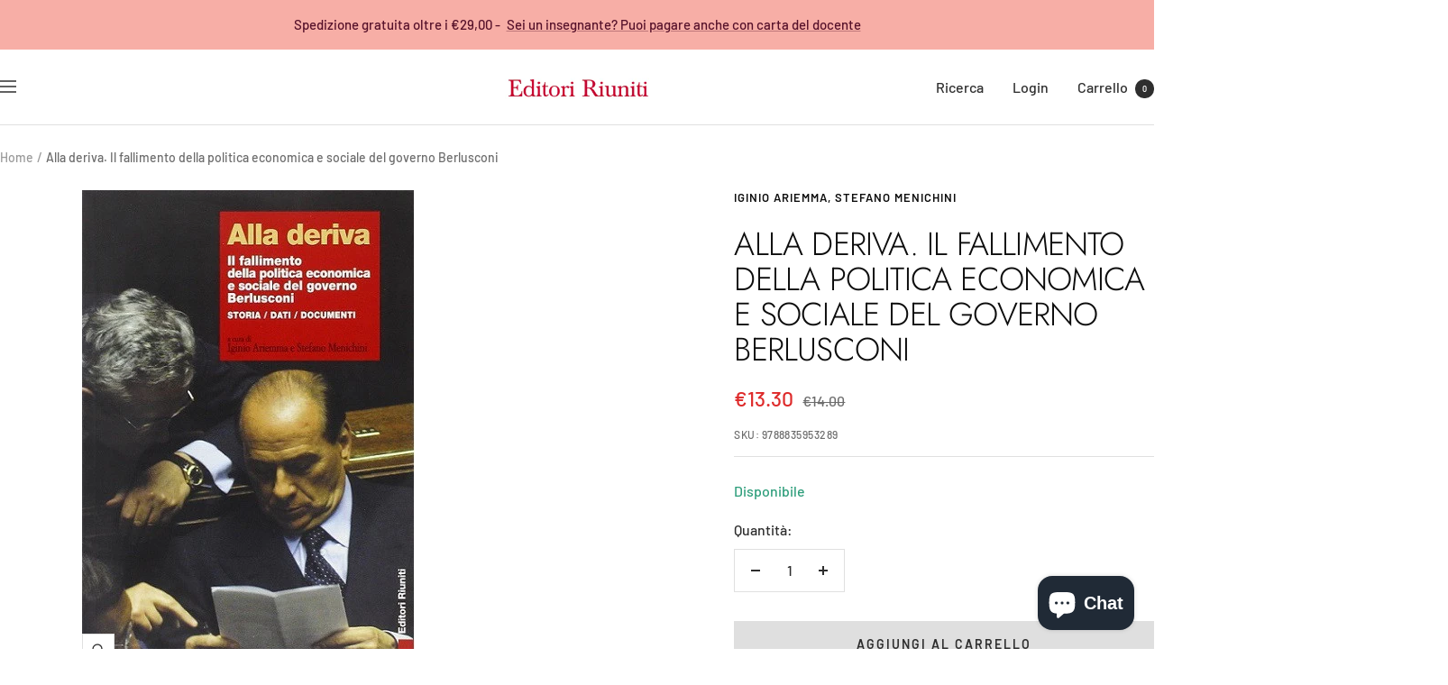

--- FILE ---
content_type: text/javascript; charset=utf-8
request_url: https://editoririuniti.it/products/alla-deriva-il-fallimento-della-politica-economica-e-sociale-del-governo-berlusconi.js
body_size: 1135
content:
{"id":8903733266,"title":"Alla deriva. Il fallimento della politica economica e sociale del governo Berlusconi","handle":"alla-deriva-il-fallimento-della-politica-economica-e-sociale-del-governo-berlusconi","description":"\u003cp\u003eNel maggio 2002 un libro, \u003cem\u003eUn anno in rosso\u003c\/em\u003e, faceva il bilancio di 12 mesi di politiche economiche e sociali del governo di centrodestra. E denunciava per primo l'entità del dissesto che si stava aprendo nelle casse dello Stato, le conseguenze dei provvedimenti su fisco, pensioni, immigrazione e delle cosiddette leggi-vergogna, i primi fallimenti (dalla legge Tremonti all'emersione dal lavoro nero).\u003c\/p\u003e\n\u003cp\u003eOggi la realtà di quelle analisi è sotto gli occhi di tutti. lstituzioni indipendenti, imprenditori, sindacati, consumatori lanciano allarmi per le prospettive del Paese. Tutti si dicono preoccupati per l'aumento dei prezzi, la stagnazione, il deficit pubblico che torna a crescere.\u003c\/p\u003e\n\u003cp\u003e\u003cem\u003eAlla deriva\u003c\/em\u003e aggiorna dunque \u003cem\u003eUn anno in rosso\u003c\/em\u003e, con nuove analisi, ulteriori approfondimenti e la storia degli ultimi, convulsi mesi della politica economica di Berlusconi e Tremonti: dal Patto per l'Italia al crollo delle entrate tributarie, dal decreto taglia-spese allo scandalo dei condoni, dalle opere pubbliche senza soldi alla contestata legge finanziaria, fino alla 'manovra di Natale'.\u003c\/p\u003e\n\u003cp\u003eL'approccio è sempre lo stesso: grande scrupolo nei calcoli e nella documentazione grazie alla collaborazione degli esperti, nessuno spazio alla polemica gratuita, un linguaggio per quanto possibile semplice e diretto. Tutto per offrire al lettore un vademecum rigoroso e completo per orientarsi nella difficile situazione italiana, in attesa dell'inevitabile momento della verità: già in questa primavera del 2003 o nell'autunno prossimo?\u003c\/p\u003e\n\u003cdiv class=\"descrizione\"\u003e\u003cbr\u003e\u003c\/div\u003e","published_at":"2003-02-20T18:00:00+01:00","created_at":"2017-02-20T17:34:27+01:00","vendor":"Iginio Ariemma, Stefano Menichini","type":"Libri","tags":[],"price":1330,"price_min":1330,"price_max":1330,"available":true,"price_varies":false,"compare_at_price":1400,"compare_at_price_min":1400,"compare_at_price_max":1400,"compare_at_price_varies":false,"variants":[{"id":30785069074,"title":"Default Title","option1":"Default Title","option2":null,"option3":null,"sku":"9788835953289","requires_shipping":true,"taxable":true,"featured_image":null,"available":true,"name":"Alla deriva. Il fallimento della politica economica e sociale del governo Berlusconi","public_title":null,"options":["Default Title"],"price":1330,"weight":440,"compare_at_price":1400,"inventory_quantity":1,"inventory_management":null,"inventory_policy":"deny","barcode":"9788835953289","requires_selling_plan":false,"selling_plan_allocations":[]}],"images":["\/\/cdn.shopify.com\/s\/files\/1\/1514\/0226\/products\/alla_deriva_ariemma_menichini.jpg?v=1487608573"],"featured_image":"\/\/cdn.shopify.com\/s\/files\/1\/1514\/0226\/products\/alla_deriva_ariemma_menichini.jpg?v=1487608573","options":[{"name":"Title","position":1,"values":["Default Title"]}],"url":"\/products\/alla-deriva-il-fallimento-della-politica-economica-e-sociale-del-governo-berlusconi","media":[{"alt":null,"id":209346756670,"position":1,"preview_image":{"aspect_ratio":0.678,"height":544,"width":369,"src":"https:\/\/cdn.shopify.com\/s\/files\/1\/1514\/0226\/products\/alla_deriva_ariemma_menichini.jpg?v=1487608573"},"aspect_ratio":0.678,"height":544,"media_type":"image","src":"https:\/\/cdn.shopify.com\/s\/files\/1\/1514\/0226\/products\/alla_deriva_ariemma_menichini.jpg?v=1487608573","width":369}],"requires_selling_plan":false,"selling_plan_groups":[]}